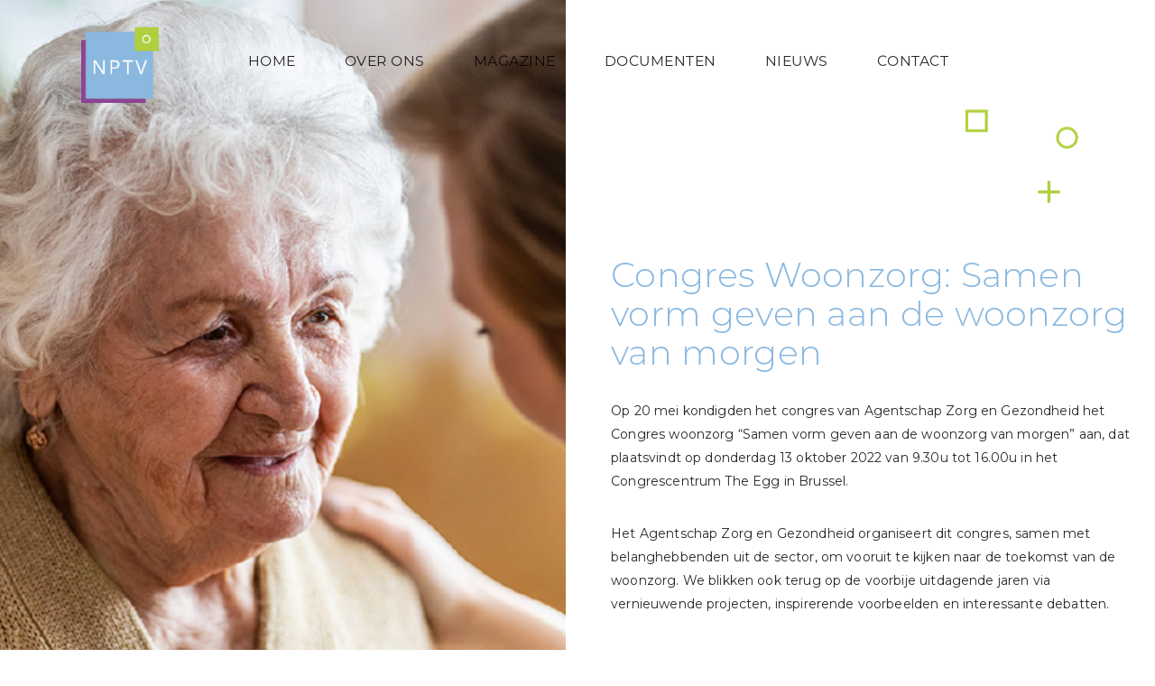

--- FILE ---
content_type: text/html; charset=UTF-8
request_url: https://www.nptv.be/congres-woonzorg-samen-vorm-geven-aan-de-woonzorg-van-morgen-2/
body_size: 18054
content:
<!DOCTYPE html>
<html lang="nl-NL">
<head>
	<meta charset="UTF-8" />
	
	<title>Congres Woonzorg - Samen vorm geven aan de woonzorg van morgen - NPTV</title>

	
			
						<meta name="viewport" content="width=device-width,initial-scale=1,user-scalable=no">
		
	<link rel="profile" href="http://gmpg.org/xfn/11" />
	<link rel="pingback" href="https://www.nptv.be/xmlrpc.php" />
            <link rel="shortcut icon" type="image/x-icon" href="">
        <link rel="apple-touch-icon" href=""/>
    	<link href='//fonts.googleapis.com/css?family=Raleway:100,200,300,400,500,600,700,800,900,300italic,400italic,700italic|Montserrat:100,200,300,400,500,600,700,800,900,300italic,400italic,700italic|Raleway:100,200,300,400,500,600,700,800,900,300italic,400italic,700italic|Open+Sans:100,200,300,400,500,600,700,800,900,300italic,400italic,700italic&subset=latin,latin-ext' rel='stylesheet' type='text/css'>
<script type="application/javascript">var QodeAjaxUrl = "https://www.nptv.be/wp-admin/admin-ajax.php"</script>        <style>
            :root {
                        }

                    </style>
		<meta name='robots' content='index, follow, max-image-preview:large, max-snippet:-1, max-video-preview:-1' />

	<!-- This site is optimized with the Yoast SEO plugin v26.8 - https://yoast.com/product/yoast-seo-wordpress/ -->
	<meta name="description" content="Vanaf nu kunt u inschrijven voor het Congres woonzorg. Inschrijven is mogelijk tot en met 30 september 2022, zolang er vrije plaatsen zijn." />
	<link rel="canonical" href="https://www.nptv.be/congres-woonzorg-samen-vorm-geven-aan-de-woonzorg-van-morgen-2/" />
	<meta property="og:locale" content="nl_NL" />
	<meta property="og:type" content="article" />
	<meta property="og:title" content="Congres Woonzorg - Samen vorm geven aan de woonzorg van morgen - NPTV" />
	<meta property="og:description" content="Vanaf nu kunt u inschrijven voor het Congres woonzorg. Inschrijven is mogelijk tot en met 30 september 2022, zolang er vrije plaatsen zijn." />
	<meta property="og:url" content="https://www.nptv.be/congres-woonzorg-samen-vorm-geven-aan-de-woonzorg-van-morgen-2/" />
	<meta property="og:site_name" content="NPTV" />
	<meta property="article:published_time" content="2022-07-12T09:13:11+00:00" />
	<meta property="og:image" content="https://www.nptv.be/wp-content/uploads/2022/05/Schermafbeelding-2022-05-20-122916.png" />
	<meta property="og:image:width" content="1196" />
	<meta property="og:image:height" content="628" />
	<meta property="og:image:type" content="image/png" />
	<meta name="author" content="Purquapa" />
	<meta name="twitter:card" content="summary_large_image" />
	<meta name="twitter:label1" content="Geschreven door" />
	<meta name="twitter:data1" content="Purquapa" />
	<meta name="twitter:label2" content="Geschatte leestijd" />
	<meta name="twitter:data2" content="1 minuut" />
	<script type="application/ld+json" class="yoast-schema-graph">{"@context":"https://schema.org","@graph":[{"@type":"Article","@id":"https://www.nptv.be/congres-woonzorg-samen-vorm-geven-aan-de-woonzorg-van-morgen-2/#article","isPartOf":{"@id":"https://www.nptv.be/congres-woonzorg-samen-vorm-geven-aan-de-woonzorg-van-morgen-2/"},"author":{"name":"Purquapa","@id":"https://www.nptv.be/#/schema/person/ed93715c2b31acc0ed46042c74e7f8cd"},"headline":"Congres Woonzorg &#8211; Samen vorm geven aan de woonzorg van morgen","datePublished":"2022-07-12T09:13:11+00:00","mainEntityOfPage":{"@id":"https://www.nptv.be/congres-woonzorg-samen-vorm-geven-aan-de-woonzorg-van-morgen-2/"},"wordCount":390,"image":{"@id":"https://www.nptv.be/congres-woonzorg-samen-vorm-geven-aan-de-woonzorg-van-morgen-2/#primaryimage"},"thumbnailUrl":"https://www.nptv.be/wp-content/uploads/2022/05/Schermafbeelding-2022-05-20-122916.png","articleSection":["COVID-19"],"inLanguage":"nl-NL"},{"@type":"WebPage","@id":"https://www.nptv.be/congres-woonzorg-samen-vorm-geven-aan-de-woonzorg-van-morgen-2/","url":"https://www.nptv.be/congres-woonzorg-samen-vorm-geven-aan-de-woonzorg-van-morgen-2/","name":"Congres Woonzorg - Samen vorm geven aan de woonzorg van morgen - NPTV","isPartOf":{"@id":"https://www.nptv.be/#website"},"primaryImageOfPage":{"@id":"https://www.nptv.be/congres-woonzorg-samen-vorm-geven-aan-de-woonzorg-van-morgen-2/#primaryimage"},"image":{"@id":"https://www.nptv.be/congres-woonzorg-samen-vorm-geven-aan-de-woonzorg-van-morgen-2/#primaryimage"},"thumbnailUrl":"https://www.nptv.be/wp-content/uploads/2022/05/Schermafbeelding-2022-05-20-122916.png","datePublished":"2022-07-12T09:13:11+00:00","author":{"@id":"https://www.nptv.be/#/schema/person/ed93715c2b31acc0ed46042c74e7f8cd"},"description":"Vanaf nu kunt u inschrijven voor het Congres woonzorg. Inschrijven is mogelijk tot en met 30 september 2022, zolang er vrije plaatsen zijn.","breadcrumb":{"@id":"https://www.nptv.be/congres-woonzorg-samen-vorm-geven-aan-de-woonzorg-van-morgen-2/#breadcrumb"},"inLanguage":"nl-NL","potentialAction":[{"@type":"ReadAction","target":["https://www.nptv.be/congres-woonzorg-samen-vorm-geven-aan-de-woonzorg-van-morgen-2/"]}]},{"@type":"ImageObject","inLanguage":"nl-NL","@id":"https://www.nptv.be/congres-woonzorg-samen-vorm-geven-aan-de-woonzorg-van-morgen-2/#primaryimage","url":"https://www.nptv.be/wp-content/uploads/2022/05/Schermafbeelding-2022-05-20-122916.png","contentUrl":"https://www.nptv.be/wp-content/uploads/2022/05/Schermafbeelding-2022-05-20-122916.png","width":1196,"height":628},{"@type":"BreadcrumbList","@id":"https://www.nptv.be/congres-woonzorg-samen-vorm-geven-aan-de-woonzorg-van-morgen-2/#breadcrumb","itemListElement":[{"@type":"ListItem","position":1,"name":"Home","item":"https://www.nptv.be/"},{"@type":"ListItem","position":2,"name":"Congres Woonzorg &#8211; Samen vorm geven aan de woonzorg van morgen"}]},{"@type":"WebSite","@id":"https://www.nptv.be/#website","url":"https://www.nptv.be/","name":"NPTV","description":"De stem van alle verpleegkundigen aan huis.","potentialAction":[{"@type":"SearchAction","target":{"@type":"EntryPoint","urlTemplate":"https://www.nptv.be/?s={search_term_string}"},"query-input":{"@type":"PropertyValueSpecification","valueRequired":true,"valueName":"search_term_string"}}],"inLanguage":"nl-NL"},{"@type":"Person","@id":"https://www.nptv.be/#/schema/person/ed93715c2b31acc0ed46042c74e7f8cd","name":"Purquapa","image":{"@type":"ImageObject","inLanguage":"nl-NL","@id":"https://www.nptv.be/#/schema/person/image/","url":"https://secure.gravatar.com/avatar/3c27f5eb7753369bd533cc44f36596e8b09daf2d3ae34fe1708565e5a6be1506?s=96&d=mm&r=g","contentUrl":"https://secure.gravatar.com/avatar/3c27f5eb7753369bd533cc44f36596e8b09daf2d3ae34fe1708565e5a6be1506?s=96&d=mm&r=g","caption":"Purquapa"},"url":"https://www.nptv.be/author/purquapa/"}]}</script>
	<!-- / Yoast SEO plugin. -->


<link rel="alternate" type="application/rss+xml" title="NPTV &raquo; feed" href="https://www.nptv.be/feed/" />
<link rel="alternate" type="application/rss+xml" title="NPTV &raquo; reacties feed" href="https://www.nptv.be/comments/feed/" />
<link rel="alternate" title="oEmbed (JSON)" type="application/json+oembed" href="https://www.nptv.be/wp-json/oembed/1.0/embed?url=https%3A%2F%2Fwww.nptv.be%2Fcongres-woonzorg-samen-vorm-geven-aan-de-woonzorg-van-morgen-2%2F" />
<link rel="alternate" title="oEmbed (XML)" type="text/xml+oembed" href="https://www.nptv.be/wp-json/oembed/1.0/embed?url=https%3A%2F%2Fwww.nptv.be%2Fcongres-woonzorg-samen-vorm-geven-aan-de-woonzorg-van-morgen-2%2F&#038;format=xml" />
<style id='wp-img-auto-sizes-contain-inline-css' type='text/css'>
img:is([sizes=auto i],[sizes^="auto," i]){contain-intrinsic-size:3000px 1500px}
/*# sourceURL=wp-img-auto-sizes-contain-inline-css */
</style>
<style id='wp-emoji-styles-inline-css' type='text/css'>

	img.wp-smiley, img.emoji {
		display: inline !important;
		border: none !important;
		box-shadow: none !important;
		height: 1em !important;
		width: 1em !important;
		margin: 0 0.07em !important;
		vertical-align: -0.1em !important;
		background: none !important;
		padding: 0 !important;
	}
/*# sourceURL=wp-emoji-styles-inline-css */
</style>
<link rel='stylesheet' id='contact-form-7-css' href='https://www.nptv.be/wp-content/plugins/contact-form-7/includes/css/styles.css?ver=6.1.4' type='text/css' media='all' />
<link rel='stylesheet' id='logo-showcase-pro-style-css' href='https://www.nptv.be/wp-content/plugins/logo-showcase-pro/css/logo-showcase-pro-wordpress.css?ver=6.9' type='text/css' media='all' />
<link rel='stylesheet' id='logo-showcase-pro-tipso-css' href='https://www.nptv.be/wp-content/plugins/logo-showcase-pro/css/tipso.css?ver=6.9' type='text/css' media='all' />
<link rel='stylesheet' id='logo-showcase-pro-animate-css' href='https://www.nptv.be/wp-content/plugins/logo-showcase-pro/css/animate.css?ver=6.9' type='text/css' media='all' />
<link rel='stylesheet' id='logo-showcase-pro-owl-css' href='https://www.nptv.be/wp-content/plugins/logo-showcase-pro/css/owl.carousel.css?ver=6.9' type='text/css' media='all' />
<link rel='stylesheet' id='logo-showcase-pro-owl-theme-css' href='https://www.nptv.be/wp-content/plugins/logo-showcase-pro/css/owl.theme.default.css?ver=6.9' type='text/css' media='all' />
<link rel='stylesheet' id='rt-fontawsome-css' href='https://www.nptv.be/wp-content/plugins/the-post-grid/assets/vendor/font-awesome/css/font-awesome.min.css?ver=7.8.8' type='text/css' media='all' />
<link rel='stylesheet' id='rt-tpg-css' href='https://www.nptv.be/wp-content/plugins/the-post-grid-pro/assets/css/thepostgrid.min.css?ver=7.8.4' type='text/css' media='all' />
<link rel='stylesheet' id='search-filter-plugin-styles-css' href='https://www.nptv.be/wp-content/plugins/search-filter-pro/public/assets/css/search-filter.min.css?ver=2.5.21' type='text/css' media='all' />
<link rel='stylesheet' id='default_style-css' href='https://www.nptv.be/wp-content/themes/boshandbordon/style.css?ver=6.9' type='text/css' media='all' />
<link rel='stylesheet' id='qode_font_awesome-css' href='https://www.nptv.be/wp-content/themes/boshandbordon/css/font-awesome/css/font-awesome.min.css?ver=6.9' type='text/css' media='all' />
<link rel='stylesheet' id='qode_font_elegant-css' href='https://www.nptv.be/wp-content/themes/boshandbordon/css/elegant-icons/style.min.css?ver=6.9' type='text/css' media='all' />
<link rel='stylesheet' id='qode_linea_icons-css' href='https://www.nptv.be/wp-content/themes/boshandbordon/css/linea-icons/style.css?ver=6.9' type='text/css' media='all' />
<link rel='stylesheet' id='qode_dripicons-css' href='https://www.nptv.be/wp-content/themes/boshandbordon/css/dripicons/dripicons.css?ver=6.9' type='text/css' media='all' />
<link rel='stylesheet' id='stylesheet-css' href='https://www.nptv.be/wp-content/themes/boshandbordon/css/stylesheet.min.css?ver=6.9' type='text/css' media='all' />
<style id='stylesheet-inline-css' type='text/css'>
   .postid-1504.disabled_footer_top .footer_top_holder, .postid-1504.disabled_footer_bottom .footer_bottom_holder { display: none;}


/*# sourceURL=stylesheet-inline-css */
</style>
<link rel='stylesheet' id='qode_print-css' href='https://www.nptv.be/wp-content/themes/boshandbordon/css/print.css?ver=6.9' type='text/css' media='all' />
<link rel='stylesheet' id='mac_stylesheet-css' href='https://www.nptv.be/wp-content/themes/boshandbordon/css/mac_stylesheet.css?ver=6.9' type='text/css' media='all' />
<link rel='stylesheet' id='webkit-css' href='https://www.nptv.be/wp-content/themes/boshandbordon/css/webkit_stylesheet.css?ver=6.9' type='text/css' media='all' />
<link rel='stylesheet' id='style_dynamic-css' href='https://www.nptv.be/wp-content/themes/boshandbordon/css/style_dynamic.css?ver=1760530646' type='text/css' media='all' />
<link rel='stylesheet' id='responsive-css' href='https://www.nptv.be/wp-content/themes/boshandbordon/css/responsive.min.css?ver=6.9' type='text/css' media='all' />
<link rel='stylesheet' id='style_dynamic_responsive-css' href='https://www.nptv.be/wp-content/themes/boshandbordon/css/style_dynamic_responsive.css?ver=1760530646' type='text/css' media='all' />
<link rel='stylesheet' id='js_composer_front-css' href='https://www.nptv.be/wp-content/plugins/js_composer/assets/css/js_composer.min.css?ver=8.7.2' type='text/css' media='all' />
<link rel='stylesheet' id='custom_css-css' href='https://www.nptv.be/wp-content/themes/boshandbordon/css/custom_css.css?ver=1760530646' type='text/css' media='all' />
<link rel='stylesheet' id='custom-layouts-styles-css' href='https://www.nptv.be/wp-content/uploads/custom-layouts/style.css?ver=17' type='text/css' media='all' />
<script type="text/javascript" src="https://www.nptv.be/wp-includes/js/jquery/jquery.min.js?ver=3.7.1" id="jquery-core-js"></script>
<script type="text/javascript" src="https://www.nptv.be/wp-includes/js/jquery/jquery-migrate.min.js?ver=3.4.1" id="jquery-migrate-js"></script>
<script type="text/javascript" id="equal-height-columns-js-extra">
/* <![CDATA[ */
var equalHeightColumnElements = {"element-groups":{"1":{"selector":".home-row-4 p","breakpoint":768},"2":{"selector":".home-row-7 .rt-detail h3","breakpoint":768},"3":{"selector":".home-row-7 .rt-detail .tpg-excerpt","breakpoint":768},"4":{"selector":".nieuws-row-7 .rt-detail h3","breakpoint":768},"5":{"selector":".nieuws-row-7 .rt-detail .tpg-excerpt","breakpoint":768},"6":{"selector":".magazines .rt-detail h3","breakpoint":768},"7":{"selector":".logo-container .wpb_single_image","breakpoint":0},"8":{"selector":".logo-container-2 .wpb_single_image","breakpoint":768}}};
//# sourceURL=equal-height-columns-js-extra
/* ]]> */
</script>
<script type="text/javascript" src="https://www.nptv.be/wp-content/plugins/equal-height-columns/public/js/equal-height-columns-public.js?ver=1.2.1" id="equal-height-columns-js"></script>
<script type="text/javascript" id="3d-flip-book-client-locale-loader-js-extra">
/* <![CDATA[ */
var FB3D_CLIENT_LOCALE = {"ajaxurl":"https://www.nptv.be/wp-admin/admin-ajax.php","dictionary":{"Table of contents":"Table of contents","Close":"Close","Bookmarks":"Bookmarks","Thumbnails":"Thumbnails","Search":"Search","Share":"Share","Facebook":"Facebook","Twitter":"Twitter","Email":"Email","Play":"Play","Previous page":"Previous page","Next page":"Next page","Zoom in":"Zoom in","Zoom out":"Zoom out","Fit view":"Fit view","Auto play":"Auto play","Full screen":"Full screen","More":"More","Smart pan":"Smart pan","Single page":"Single page","Sounds":"Sounds","Stats":"Stats","Print":"Print","Download":"Download","Goto first page":"Goto first page","Goto last page":"Goto last page"},"images":"https://www.nptv.be/wp-content/plugins/interactive-3d-flipbook-powered-physics-engine/assets/images/","jsData":{"urls":[],"posts":{"ids_mis":[],"ids":[]},"pages":[],"firstPages":[],"bookCtrlProps":[],"bookTemplates":[]},"key":"3d-flip-book","pdfJS":{"pdfJsLib":"https://www.nptv.be/wp-content/plugins/interactive-3d-flipbook-powered-physics-engine/assets/js/pdf.min.js?ver=4.3.136","pdfJsWorker":"https://www.nptv.be/wp-content/plugins/interactive-3d-flipbook-powered-physics-engine/assets/js/pdf.worker.js?ver=4.3.136","stablePdfJsLib":"https://www.nptv.be/wp-content/plugins/interactive-3d-flipbook-powered-physics-engine/assets/js/stable/pdf.min.js?ver=2.5.207","stablePdfJsWorker":"https://www.nptv.be/wp-content/plugins/interactive-3d-flipbook-powered-physics-engine/assets/js/stable/pdf.worker.js?ver=2.5.207","pdfJsCMapUrl":"https://www.nptv.be/wp-content/plugins/interactive-3d-flipbook-powered-physics-engine/assets/cmaps/"},"cacheurl":"https://www.nptv.be/wp-content/uploads/3d-flip-book/cache/","pluginsurl":"https://www.nptv.be/wp-content/plugins/","pluginurl":"https://www.nptv.be/wp-content/plugins/interactive-3d-flipbook-powered-physics-engine/","thumbnailSize":{"width":"150","height":"150"},"version":"1.16.17"};
//# sourceURL=3d-flip-book-client-locale-loader-js-extra
/* ]]> */
</script>
<script type="text/javascript" src="https://www.nptv.be/wp-content/plugins/interactive-3d-flipbook-powered-physics-engine/assets/js/client-locale-loader.js?ver=1.16.17" id="3d-flip-book-client-locale-loader-js" async="async" data-wp-strategy="async"></script>
<script type="text/javascript" id="search-filter-plugin-build-js-extra">
/* <![CDATA[ */
var SF_LDATA = {"ajax_url":"https://www.nptv.be/wp-admin/admin-ajax.php","home_url":"https://www.nptv.be/","extensions":[]};
//# sourceURL=search-filter-plugin-build-js-extra
/* ]]> */
</script>
<script type="text/javascript" src="https://www.nptv.be/wp-content/plugins/search-filter-pro/public/assets/js/search-filter-build.min.js?ver=2.5.21" id="search-filter-plugin-build-js"></script>
<script type="text/javascript" src="https://www.nptv.be/wp-content/plugins/search-filter-pro/public/assets/js/chosen.jquery.min.js?ver=2.5.21" id="search-filter-plugin-chosen-js"></script>
<script></script><link rel="https://api.w.org/" href="https://www.nptv.be/wp-json/" /><link rel="alternate" title="JSON" type="application/json" href="https://www.nptv.be/wp-json/wp/v2/posts/1504" /><link rel="EditURI" type="application/rsd+xml" title="RSD" href="https://www.nptv.be/xmlrpc.php?rsd" />
<meta name="generator" content="WordPress 6.9" />
<link rel='shortlink' href='https://www.nptv.be/?p=1504' />
<script src="https://www.nptv.be/wp-content/js/autosize.min.js"></script>        <style>
            :root {
                --tpg-primary-color: #0d6efd;
                --tpg-secondary-color: #0654c4;
                --tpg-primary-light: #c4d0ff
            }

                    </style>
		<style type="text/css">.recentcomments a{display:inline !important;padding:0 !important;margin:0 !important;}</style><meta name="generator" content="Powered by WPBakery Page Builder - drag and drop page builder for WordPress."/>
<link rel="icon" href="https://www.nptv.be/wp-content/uploads/2020/10/favicon.png" sizes="32x32" />
<link rel="icon" href="https://www.nptv.be/wp-content/uploads/2020/10/favicon.png" sizes="192x192" />
<link rel="apple-touch-icon" href="https://www.nptv.be/wp-content/uploads/2020/10/favicon.png" />
<meta name="msapplication-TileImage" content="https://www.nptv.be/wp-content/uploads/2020/10/favicon.png" />
		<style type="text/css" id="wp-custom-css">
			/* Fonts */

@font-face {
  font-family: 'Montserrat-Regular' ;
  src: url(https://www.nptv.be/wp-content/fonts/Montserrat-Regular.otf);
}
@font-face {
  font-family: 'Montserrat-Medium' ;
  src: url(https://www.nptv.be/wp-content/fonts/Montserrat-Medium.otf);
}
@font-face {
  font-family: 'Montserrat-Light' ;
  src: url(https://www.nptv.be/wp-content/fonts/Montserrat-Light.otf);
}
@font-face {
  font-family: 'Montserrat-ExtraBold' ;
  src: url(https://www.nptv.be/wp-content/fonts/Montserrat-ExtraBold.otf);
}
@font-face {
  font-family: 'OpenSans' ;
  src: url(https://www.nptv.be/wp-content/fonts/OpenSans-Regular.ttf);
}
@font-face {
  font-family: 'Raleway' ;
  src: url(https://www.nptv.be/wp-content/fonts/Raleway-SemiBold.ttf);
}

/* Algemeen */

#back_to_top span i, #back_to_top span span {
	color: #89b8e0 !important;
}
#back_to_top>span {
	border: 1px solid #89b8e0;	
}
.fa-arrow-up:before {
    content: "\f106" !important;
}
h1 {
	font-size: 2rem;
	color: black;
	font-family: 'Montserrat-Light';
	font-weight: 100;
	line-height: 48px;
}
h2 {
	font-size: 1.8rem;
	color: black;
	font-family: 'Montserrat-Light';
	font-weight: 100;
	line-height: 43px;
	text-transform: none;
	color: #89b8e0;
	letter-spacing: .3px
}
h3 {
	color: #89b8e0;
	font-weight: 300;
	font-family: 'Montserrat-Light';
	font-size: 1.15rem
}
h4 {
	color: #89b8e0;
	font-weight: 300;
	font-family: 'Montserrat-Light';
	font-size: 1.14rem;
	line-height: 23px
}
p {
	color: black;
	opacity: .85;
	letter-spacing: .15px
}
.square, .circle, .cross {
	width: 25px;
}
.page_not_found {
	max-width: 500px;
	margin: 0 auto;
	padding-top: 100px;
}
.linkedin img:hover {
	content: url(https://www.nptv.be/wp-content/uploads/2020/10/linkedin-green.png)
}
.linkedin {
	margin-bottom: 20px !important
}

@media screen and (min-width: 600px){
	h1 {
	font-size: 4.31rem;
	line-height: 78px;
}
h2 {
	font-size: 2.39rem;
	line-height: 43px;
}
	h4 {
	font-size: 1.24rem;
	line-height: 23px
}
}

/* Header */

.fa-bars {
	color: #000;
}
.q_logo img {
	height: 84px !important;
	margin-top: 7px
}
#menu-main-menu-nptv {
	margin-left: 82px
}
#menu-main-menu-nptv li a {
	font-family: 'Montserrat-Regular';
	opacity: .85;
	font-size: .98rem;
	font-weight: 100;
	margin-right: 20px;
	letter-spacing: .5px
}
nav.main_menu ul li a span.underline_dash, nav.vertical_menu ul li a span.underline_dash {
    background-color: #8b4492 !important;
    height: 2.5px;
    width: 85%;
}
.header_bottom {
	background-color: transparent !important;
	padding-top: 18px
}
nav.mobile_menu ul li a, nav.mobile_menu ul li h3 {
	color: black;
	padding: 10px 20px;
}
nav.mobile_menu ul li, nav.mobile_menu ul li ul li {
	border-bottom: 1px solid white !important;
}
.q_logo img.sticky {
	height: 50px !important;
	margin: -3px !important;
}
/* Buttons */

.button1, .qbutton {
	background-color: #89b8e0;
	border-radius: 0;
	border: 1px solid #89b8e0;
	color: white;
	font-family: 'Montserrat-Light';
	font-size: .67rem;
	padding-left: 40px;
	padding-right: 40px;
	height: 32px;
	line-height: 32px;
}
.button1:hover, .qbutton:hover {
	background-color: white;
	color: #89b8e0;
}
.rt-tpg-container .rt-pagination-wrap .rt-loadmore-btn {
		background-color: #89b8e0;
	border-radius: 0;
	border: 1px solid #89b8e0;
	color: white;
	font-family: 'Montserrat-Light';
	font-size: .67rem;
	padding-left: 40px;
	padding-right: 40px;
	height: 32px;
	line-height: 15px;
	margin-top: 50px;
}
.rt-tpg-container .rt-pagination-wrap .rt-loadmore-btn:hover {
	background-color: white;
	color: #89b8e0;
}
.button2 {
	background-color: #fff;
	border-radius: 0;
	border: 1px solid #fff;
	color: #89b8e0;
	font-family: 'Montserrat-Light';
	font-size: .67rem;
	padding-left: 35px;
	padding-right: 35px;
	height: 32px;
	line-height: 32px;
}
.button2:hover {
	background-color: #89b8e0;
	color: #fff;
	border: 1px solid #fff;
}
/* Contact */

#responsive-form{
	max-width:680px;
 	width:100%;
	padding-bottom: 50px !important;
}
.form-row{
	width: 100%;
}
.column-half-1, .column-full, .column-half-2{
	float: left;
	position: relative;
	padding: 5px;
	width:100%;
	-webkit-box-sizing: border-box;
        -moz-box-sizing: border-box;
        box-sizing: border-box;
}
.clearfix:after {
	content: "";
	display: table;
	clear: both;
}
input.wpcf7-form-control.wpcf7-number::placeholder, input.wpcf7-form-control.wpcf7-text::placeholder, textarea.wpcf7-form-control.wpcf7-textarea::placeholder{
	color: #000;
	font-size: 1rem;
}
input[type=number]::-webkit-inner-spin-button, 
input[type=number]::-webkit-outer-spin-button { 
  -webkit-appearance: none; 
  margin: 0; 
}
input.wpcf7-form-control.wpcf7-date, input.wpcf7-form-control.wpcf7-number, input.wpcf7-form-control.wpcf7-quiz, input.wpcf7-form-control.wpcf7-text, select.wpcf7-form-control.wpcf7-select, textarea.wpcf7-form-control.wpcf7-textarea {
	border-bottom: 2px solid #89b8e0;
	padding-left: 0;
	color: black;
	font-size: .95rem;
	font-weight: 500;
	height: 49px;
	margin-top: 0px;
	margin-bottom: 28px
}
input.wpcf7-form-control.wpcf7-submit:not([disabled]) {
	background-color: #89b8e0;
	border-radius: 0;
	border: 1px solid #89b8e0;
	color: white;
	font-family: 'Montserrat-Light';
	font-size: .67rem;
	padding-left: 40px;
	padding-right: 40px;
	height: 32px;
	line-height: 32px;
	margin-top: 12px
}
input.wpcf7-form-control.wpcf7-submit:not([disabled]):hover {
	background-color: white;
	color: #89b8e0;
} 
.wpcf7 form .wpcf7-response-output {
    margin: 0;
    padding: 0.2em 0.25em;
    border: 0px solid #fff;
}
div.wpcf7-response-output {
    color: #00a0d2;
    text-transform: none !important;
}
@media only screen and (min-width: 48em) { 
	.column-half-1{
		width: 49%;
		margin-right: 1%
	}
	.column-half-2 {		
		width: 49%;
		margin-left: 1%
	}
}

/* Footer */ 

.footer_top {
  background-image: linear-gradient(to right, #edeeef , #ffffff);
}
footer {
	font-family: 'OpenSans';
}
.footer_bottom_holder .column2 .footertext, .footer_bottom_holder .column2 img {
	float: right;
}
.footer_bottom_holder .column2 img {
	width: 68px;
	margin-left: 25px;
}
.footer_bottom_holder .column2 .footertext {
	padding-top: 0px;
	font-size: .92rem;
	letter-spacing: .1px;
	opacity: .75;
}
.footer_bottom_holder .column1 p {
	padding-top: 0px;
	font-size: .92rem;
	letter-spacing: .4px;
	opacity: .75;
}
.footer_bottom_holder .moveup {
	margin-top: -120px;
	padding-bottom: 56px;
}
.footer_bottom_holder .moveup a {
	color: #89b8e0;
	font-family: 'Montserrat';
	font-size: .85rem;
	display: block;
}
.footer_bottom_holder {
	padding-top: 15px;
	padding-bottom: 15px !important;
}
.footer_top h5 {
	text-transform: none;
	font-family: 'Montserrat-Light';
	font-size: 2.37rem;
	font-weight: 100;
	padding-bottom: 11px
}
.footer_top img {
	width: 113px
}
.footer_top p {
	font-size: .97rem;
	opacity: .75;
	line-height: 25px;
	padding-bottom: 52px
}
.footer_top {
	padding-bottom: 123px
}
.column2 .footer_bottom .textwidget {
	max-width: 210px;
	margin: 0 auto;
}
#media_image-2 {
	text-align: center;
}
@media screen and (min-width: 600px){
	.footer_bottom_holder .moveup a {
	margin-right: 35px;
}
	.column2 .footer_bottom .textwidget {
	max-width: none;
	margin: 0;
}
	.footer_bottom_holder .moveup {
	margin-top: -80px;
	padding-bottom: 47px;
}
	#media_image-2 {
	text-align: right;
}
		.footer_bottom_holder .moveup a {
	display: inline-block;
}
}
@media screen and (min-width: 768px){
	.footer_top .column1 {
		width: 70%;
	}
	.footer_top .column2 {
		width: 30%
	}
	.footer_bottom_holder .moveup {
	margin-top: -80px;
	padding-bottom: 56px;
}

}

/* Singles (blog/portfolio) */

.title {
	width: auto !important;
}

/* Animaties */

.cross {
  animation: pulse 2s infinite;
  animation-direction: alternate;
  -webkit-animation-name: pulse;
  animation-name: pulse;
}
.circle {
  animation: pulse 5s infinite;
  animation-direction: alternate;
  -webkit-animation-name: pulse;
  animation-name: pulse;
}

@-webkit-keyframes pulse {
  0% {
    -webkit-transform: scale(1);
  }
  50% {
    -webkit-transform: scale(1.05);
  }
  100% {
    -webkit-transform: scale(1);
  }
}

@keyframes pulse {
  0% {
    transform: scale(1);
  }
  50% {
    transform: scale(1.05);
  }
  100% {
    transform: scale(1);
  }
}
.square {
  animation: shake 5s infinite;
  transform: translate3d(0, 0, 0);
  backface-visibility: hidden;
  perspective: 1000px;
}
         @-webkit-keyframes shake {
            0%, 50% {-webkit-transform: translateY(0);} 
            10%, 20%, 30%, 40%, 50% {-webkit-transform: translateY(10px);} 
            10%, 20%, 30%, 40% {-webkit-transform: translateY(10px);} 
         }
         
         @keyframes shake { 
            0%, 50% {transform: translateY(0);} 
            10%, 20%, 30%, 40%, 50% {transform: translateY(10px);} 
            10%, 20%, 30%, 40% {transform: translateY(10px);} 
         }



/* Blog */

.post_image {
    margin-top: -120px;
}
.post_image img {
	min-height: 400px !important;
	object-fit: cover;
}
.single_top_part_holder {
	display: none;
}
.blog_single .grid_section,.blog_single .section_inner .comment_holder {
	display: none !important;
}

.single-row-1 {
	padding-top: 70px;
}
.single-row-1 h2, .single-row-1 h1 {
	padding-left: 15px !important;
	padding-bottom: 30px;
}
.single-row-1 h1 {
	    font-size: 1.8rem;
    color: black;
    font-family: 'Montserrat-Light';
    font-weight: 100;
    line-height: 43px;
    text-transform: uppercase;
    color: #89b8e0 !important;
    letter-spacing: .3px;
}
.single-row-1 p {
	padding-left: 15px !important;
	padding-bottom: 10px;
}
.single-row-2 {
	position: absolute !important;
	right: 0 !important;
	top: 420px;
}
.single-row-2 .square{
	position: absolute;
	right: 200px;
}
.single-row-2 .circle{
	position: absolute;
	right: 100px;
	top: 20px;
}
.single-row-2 .cross{
	position: absolute;
	right: 120px;
	top: 80px
}
.itp_post_text .button1 {
	margin-left: 15px;
	margin-bottom: 100px;
	padding-left: 20px;
	padding-right: 20px;
}
.download img {
	width: 14px;
	margin-right: 20px;
}
.download {
	font-size: 1.2rem
}
.download:hover img {
	content: url(https://www.nptv.be/wp-content/uploads/2020/10/download-icon-blue.png)
}

@media screen and (min-width: 600px){
	.single-row-2 {
	top: 520px;
}
}
@media screen and (min-width: 768px){
	.itp_post_text {
	    width: 50%;
    float: left !important;
}
	.post_image {
	    width: 49% !important;
    float: left !important;
    display: inline-block !important;
    margin-top: -120px;
	margin-bottom: -120px;
}
	.single-row-2 {
	position: absolute !important;
	right: 0 !important;
	top: 0;
}
	.post_image img {
	min-height: 1000px !important;
	height: 100%;
}
	.itp_post_text .button1 {
	margin-left: 50px;
}
	.single-row-1 h2, .single-row-1 h1 {
	padding-left: 50px !important;
}
.single-row-1 p {
	padding-left: 50px !important;
}
}


/* Page */ 


.contact-row-1 {
	margin-top: -118px;
	padding-top: 118px;
	padding-bottom: 95px;
	opacity: .7;
}
.contact-row-2 {
	position: absolute !important;
	margin-top: 0px;
}
.contact-row-2 .square img {
	margin-left: 5px !important;
}
.contact-row-2 .circle img {
	margin-left: 40px !important;
	margin-top: 30px
}
.contact-row-2 .cross img {
	margin-left: -5px !important;
}
.contact-row-3 {
	padding-top: 83px;
	padding-bottom: 0px;
	padding-left: 0px;
}
.contact-row-6 {
	position: absolute !important;
	right: 0;
	bottom: 0;
}
.contact-row-6 .square img {
	position: absolute !important;
	right: 100px;
}
.contact-row-6 .circle img {
	position: absolute !important;
	right: 20px;
	top: 30px;
}
.contact-row-6 .cross img {
	position: absolute !important;
	right: 50px;
	top: 50px;
}
.contact-row-3 p {
	padding-top: 15px !important;
	
}
@media screen and (min-width: 600px){
	.contact-row-1 {
	margin-top: -118px;
	padding-top: 118px;
	padding-bottom: 135px;
}
	.contact-row-2 {
	margin-top: 60px;
}	
.contact-row-2 .square img {
	margin-left: 70px !important;
}
.contact-row-2 .circle img {
	margin-left: 180px !important;
	margin-top: 30px
}
.contact-row-2 .cross img {
	margin-left: 130px !important;
}
}
@media screen and (min-width: 768px){
	
.contact-row-2 .square img {
	margin-left: 5px !important;
}
.contact-row-2 .circle img {
	margin-left: 60px !important;
	margin-top: 30px
}
.contact-row-2 .cross img {
	margin-left: 25px !important;
}
	.contact-row-6 {
	padding-top: 150px;
	padding-bottom: 170px;
}
	.contact-row-3 .col2 {		
	padding-left: 27px
	}
}
@media screen and (min-width: 1025px){
	.contact-row-1 {
		margin-bottom: 20px !important;
	}
		.contact-row-3 .col1 h2 {
	padding-right: 10px !important;
		padding-bottom: 0;
}
	.contact-row-3 {
	padding-bottom: 0px;
	padding-top: 80px;
}
		.contact-row-3:last-child {
	padding-bottom: 0px;
	padding-top: 50px !important;
}
}
@media screen and (min-width: 1500px){
	.contact-row-2 .square img {
	margin-left: 70px !important;
}
.contact-row-2 .circle img {
	margin-left: 180px !important;
	margin-top: 30px
}
.contact-row-2 .cross img {
	margin-left: 130px !important;
}
}
.algemenevoorwaarden {
	display: none !important;
}


/* Magazine */

.magazines .rt-holder {
	display: flex;
	flex-direction: column;
}
.magazines .rt-col-md-3:hover {
	    -webkit-box-shadow: 0px 0px 20px 0px rgb(128 128 128);
    -moz-box-shadow: 0px 0px 20px 0px rgba(128,128,128,1);
    box-shadow: 0px 0px 20px 0px rgb(128 128 128);
    border-bottom: 13px solid #89B8E0;
}
.magazines .rt-holder .rt-detail {
	order: 1;
	background-color: transparent !important;
	padding: 0 !important;
}
.magazines .rt-holder .rt-img-holder {
	order: 2;
	margin-bottom: 30px;
}

.magazines .rt-holder .rt-detail h3 a {
	    font-weight: 300;
    font-family: 'Montserrat-Light';
    font-size: 1.15rem;
    color: #afd13e;
}
.magazines span.wpcf7-form-control-wrap.menu-941, .magazines span.wpcf7-form-control-wrap.menu-942 {
    position: relative;
    height: 60px;
    display: inline-block;
	width: 100%
}
.magazines span.menu-941::after, .magazines span.menu-942::after  {
	content: '';
    position: absolute;
    width: 10px;
    height: 10px;
    background: #89b8e0;
    right:0px !important;
    top: 20px !important;
    z-index: 0;
    clip-path: polygon(100% 0, 0 0, 50% 100%);
}

/*Magazine single page */

.category-magazine .post_image {
	display: none !important;
}
.category-magazine .itp_post_text {
	width: 100% !important;
}
.category-magazine .blog_holder.single_image_title_post article .itp_post_text .post_text_inner {
	padding: 0 !important;
}

.category-magazine .itp_post_text img {
    height: 400px;
    -webkit-box-shadow: 0px 0px 20px 0px rgb(128 128 128);
    -moz-box-shadow: 0px 0px 20px 0px rgba(128,128,128,1);
    box-shadow: 0px 0px 20px 0px rgb(128 128 128);
    border-bottom: 13px solid #89B8E0;
}
.category-magazine .itp_post_text .fleft h2, .category-magazine .itp_post_text .fleft p{
	text-align:left !important;
	max-width:600px;
	margin-right: 0;
	display:block;
}

.category-magazine .itp_post_text .fleft h2{
	padding-top:10%;
	
}
.category-magazine .itp_post_text{
	padding-top:60px;
	padding-bottom:60px;
}
.category-magazine .book-flip .wpb_wrapper {
	text-align: center
}
.flip-col-2 {
	padding-left: 15px
}
@media screen and (min-width: 768px){
	.category-magazine .itp_post_text img {
	float: right
}
}

/* Post grid */ 

.nieuws-row-7 .rt-tpg-container .rt-holder .read-more a {
	padding-left: 0 !important;
	text-decoration: underline;
	border: 0 !important;
}

/* Zoekfunctie */

.rt-search-input {
	border: 2px solid #89b8e0 !important;
	color: black !important;
	opacity: 1 !important;
	font-family: 'Montserrat-Light' !important;
	width: 100% !important;
}
.rt-search-filter-wrap {
	width: 100%;
}
.rt-search-input::placeholder {
	font-family: 'Montserrat-Light' !important;
	opacity: 1 !important;
	color: black;
}
.rt-action {
	content: url(/wp-content/uploads/2024/11/Vector.png) !important;
	top: 9px !important;
	right: 10px !important;
}
.nieuws-row-7 h2 {
	margin-bottom: 50px !important;
}

.nieuwsitem p{
	padding-left:10px;
	color: black;
	font-weight: 600;
	padding-bottom:15px
	
}


/* Artikels */

.sf-input-text {
	border: 2px solid #89b8e0 !important;
	padding: 10px 15px;
	color: black !important;
	opacity: 1 !important;
}
.sf-input-text::placeholder {	
	color: black !important;
	opacity: 1 !important;
}
.searchandfilter h4 {
	font-size: 2rem;
	padding-bottom: 25px
}
.searchandfilter > ul > li {
	padding-bottom: 35px;
}
.searchandfilter input[type="checkbox"] {
	-webkit-appearance: none;
	background-color: #fff;
	border: 2px solid #89b8e0;
	padding: 8px;
	display: inline-block;
	position: relative;
	margin-left: 0 !important;
	border-radius: 0 !important;
}
.searchandfilter input[type="checkbox"]:checked {
	color: #89b8e0;
}
.searchandfilter input[type="checkbox"]:checked:after {
	content: '\2714';
	font-size: 16px;
	position: absolute;
	top: -3px;
	left: 2px;
	color: #89b8e0;
}
.searchandfilter ul {
	padding-left: 3px !important;
}
.searchandfilter .sf-level-0 {
	display: flex;
	align-items: flex-start;
}
.sf-input-checkbox {
	flex-shrink: 0 !important;;
}
.search-filter-reset {
	    background-color: #89b8e0;
    border-radius: 0;
    border: 1px solid #89b8e0;
    color: white;
    font-family: 'Montserrat-Light';
    padding: 10px 40px 10px 40px;
    margin-top: 12px;
}
.cl-template {
	border: 0;
}
.cl-template .cl-element-featured_media__anchor {
	border-radius: 50px;
	overflow: hidden;
}
.cl-element {
	background-color: transparent !important;
}
.cl-element-title__anchor {
	font-size: 1.24rem !important;
  letter-spacing: .5px;
	font-family: 'Montserrat-Light' !important;
	color: #afd13e !important;
}
.cl-element-section .cl-element-excerpt {
	opacity: .85 !important;
  color: black !important;
  padding-top: 10px !important;
	font-size: .9rem !important;
	font-family: 'Montserrat-Light' !important;
	line-height: 1.3rem
}
.cl-template {
	align-items: center;
	width: 100%;
	flex-direction: column
}
.cl-layout.cl-layout--col-s-2 .cl-layout__item {
	width: 100%;
	flex-basis: 100%;
}
.cl-element-link__anchor {
	background-color: transparent !important;
	padding: 0 !important;
	color: black !important;
	font-family: 'Montserrat-Light' !important;
	font-size: .9rem !important;
	text-decoration: underline !important;
}
.cl-layout-container .cl-template:hover {
	  -webkit-box-shadow: 0px 0px 20px 0px rgba(128, 128, 128, 1) !important;
    -moz-box-shadow: 0px 0px 20px 0px rgba(128, 128, 128, 1) !important;
    box-shadow: 0px 0px 20px 0px rgba(128, 128, 128, 1) !important;
    border-bottom: 13px solid #afd13e !important;
}
.sf-label-checkbox {
	color: black;
}
.page-id-2878 .home-row-6 {
	padding-top: 50px !important;
}
.cl-element-section {
	padding: 0 25px 25px 25px !important;
}
.single-artikel .post_image {
	display: none !important;
}
.single-artikel .itp_post_text {
	width: 100% !important;
	float: none !important;
}
.single-artikel article {	
	max-width: 1300px;
	margin: 0 auto !important;
	padding-bottom: 100px !important;
}
.single-artikel .blog_single {
	text-align: center !important;
}
.cl-layout-container {
	padding: 15px;
}
.cl-layout-container .cl-template {
	border-bottom: 13px solid transparent;
	padding: 15px;
}
.cl-template .cl-element-featured_media__image {
    max-width: 100%;
    min-width: 300px;
}
.drop_down .second .inner ul {
	background-color: white !important;
	color: black !important;
}
.drop_down .second .inner ul li a {
	color: black !important;
}
.logo-container .wpb_single_image {
	display: flex;
	justify-content :center;
	align-items: center
}
.logo-container .wpb_single_image img {
	max-width: 70px;
	max-height: 70px;
	object-fit: contain;
}
.logo-container-2 .wpb_single_image {
	display: flex;
	justify-content :center;
	align-items: center
}
.logo-container-2 .wpb_single_image img {
	max-width: 70px;
	max-height: 70px;
	object-fit: contain;
}
.logo-container .vc_col-sm-4 {
	width: 33.33333%;
	float: left;
	margin-bottom: 32px;
}
.logo-container-2 .vc_col-sm-2 {
	width: 16.666667% !important;
	float: left;
}
.logo-container-2 .vc_col-sm-4 {
	width: 33.33333%;
	float: left;
	margin-bottom: 32px;
}
.page-id-3276 .home-row-3 {
	padding-top: 0 !important
}
#text-4 a {
	text-decoration: underline
}
@media screen and (max-width: 767px){
	.cl-layout-container .cl-template {
	  -webkit-box-shadow: 0px 0px 20px 0px rgba(128, 128, 128, 1) !important;
    -moz-box-shadow: 0px 0px 20px 0px rgba(128, 128, 128, 1) !important;
    box-shadow: 0px 0px 20px 0px rgba(128, 128, 128, 1) !important;
    border-bottom: 13px solid #afd13e !important;
}
}
@media screen and (min-width: 600px){
	.cl-template {
	flex-direction: row
}
}
@media screen and (min-width: 768px){
.cl-element-section {
	padding-left: 25px !important;
}	
.page-id-3276 .home-row-3 {
	padding-top: 83px !important
}
	.col-2-list li{
		width: 50%;
		float: left;
		flex-basis: 0 0 50%
	}
	.col-2-list ul {
		display: flex !important;
		flex-direction: row;
		flex-wrap: wrap
	}
}
@media screen and (min-width: 1200px){
	.logo-container .wpb_single_image img, .logo-container-2 .wpb_single_image img {
	max-width: 150px;
	max-height: 150px;
	object-fit: contain;
}
	.logo-container .section_inner, .logo-container-2 .section_inner {
		max-width: 1000px;
		margin: 0 auto;
	}
}

.home-row-6.documenten-row .cl-element-featured_media{
	display: none !important;
}		</style>
		<noscript><style> .wpb_animate_when_almost_visible { opacity: 1; }</style></noscript>	<!-- Global site tag (gtag.js) - Google Analytics -->
<script async src="https://www.googletagmanager.com/gtag/js?id=G-7P39N4FRKN"></script>
<script>
  window.dataLayer = window.dataLayer || [];
  function gtag(){dataLayer.push(arguments);}
  gtag('js', new Date());

  gtag('config', 'G-7P39N4FRKN');
</script>

</head>

<body class="wp-singular post-template-default single single-post postid-1504 single-format-standard wp-theme-boshandbordon rttpg rttpg-7.8.8 radius-frontend rttpg-body-wrap rttpg-flaticon  qode-title-hidden qode_grid_1300 qode-theme-ver-17.0 qode-theme-bosh and bordon qode_header_in_grid category-covid-19 wpb-js-composer js-comp-ver-8.7.2 vc_responsive" itemscope itemtype="http://schema.org/WebPage">


<div class="wrapper">
	<div class="wrapper_inner">

    
    <!-- Google Analytics start -->
        <!-- Google Analytics end -->

	<header class=" scroll_header_top_area  stick scrolled_not_transparent menu_position_left page_header">
	<div class="header_inner clearfix">
				<div class="header_top_bottom_holder">
			
			<div class="header_bottom clearfix" style='' >
								<div class="container">
					<div class="container_inner clearfix">
																				<div class="header_inner_left">
																	<div class="mobile_menu_button">
		<span>
			<i class="qode_icon_font_awesome fa fa-bars " ></i>		</span>
	</div>
								<div class="logo_wrapper" >
	<div class="q_logo">
		<a itemprop="url" href="https://www.nptv.be/" >
             <img itemprop="image" class="normal" src="https://www.nptv.be/wp-content/uploads/2020/10/logo.png" alt="Logo"/> 			 <img itemprop="image" class="light" src="https://www.nptv.be/wp-content/uploads/2020/10/logo.png" alt="Logo"/> 			 <img itemprop="image" class="dark" src="https://www.nptv.be/wp-content/uploads/2020/10/logo.png" alt="Logo"/> 			 <img itemprop="image" class="sticky" src="https://www.nptv.be/wp-content/uploads/2020/10/logo.png" alt="Logo"/> 			 <img itemprop="image" class="mobile" src="https://www.nptv.be/wp-content/uploads/2020/10/logo.png" alt="Logo"/> 					</a>
	</div>
	</div>															</div>
															<div class="header_inner_right">
									<div class="side_menu_button_wrapper right">
																														<div class="side_menu_button">
																																											</div>
									</div>
								</div>
							
							
							<nav class="main_menu drop_down left">
								<ul id="menu-main-menu-nptv" class=""><li id="nav-menu-item-86" class="menu-item menu-item-type-post_type menu-item-object-page menu-item-home  narrow"><a href="https://www.nptv.be/" class=""><i class="menu_icon blank fa"></i><span>Home<span class="underline_dash"></span></span><span class="plus"></span></a></li>
<li id="nav-menu-item-3291" class="menu-item menu-item-type-custom menu-item-object-custom menu-item-has-children  has_sub narrow"><a href="#" class=""><i class="menu_icon blank fa"></i><span>Over ons<span class="underline_dash"></span></span><span class="plus"></span></a>
<div class="second"><div class="inner"><ul>
	<li id="nav-menu-item-317" class="menu-item menu-item-type-post_type menu-item-object-page "><a href="https://www.nptv.be/over-ons/" class=""><i class="menu_icon blank fa"></i><span>Wie zijn wij?</span><span class="plus"></span></a></li>
	<li id="nav-menu-item-3287" class="menu-item menu-item-type-post_type menu-item-object-page "><a href="https://www.nptv.be/begrippenkader-organigram/" class=""><i class="menu_icon blank fa"></i><span>Begrippenkader &#038; organigram</span><span class="plus"></span></a></li>
	<li id="nav-menu-item-3374" class="menu-item menu-item-type-post_type menu-item-object-page "><a href="https://www.nptv.be/ethisch-charter/" class=""><i class="menu_icon blank fa"></i><span>Ethisch charter</span><span class="plus"></span></a></li>
</ul></div></div>
</li>
<li id="nav-menu-item-1231" class="menu-item menu-item-type-post_type menu-item-object-page  narrow"><a href="https://www.nptv.be/magazine/" class=""><i class="menu_icon blank fa"></i><span>Magazine<span class="underline_dash"></span></span><span class="plus"></span></a></li>
<li id="nav-menu-item-3636" class="menu-item menu-item-type-custom menu-item-object-custom menu-item-has-children  has_sub narrow"><a href="#" class=""><i class="menu_icon blank fa"></i><span>Documenten<span class="underline_dash"></span></span><span class="plus"></span></a>
<div class="second"><div class="inner"><ul>
	<li id="nav-menu-item-3634" class="menu-item menu-item-type-post_type menu-item-object-page "><a href="https://www.nptv.be/documenten/" class=""><i class="menu_icon blank fa"></i><span>Alle documenten</span><span class="plus"></span></a></li>
	<li id="nav-menu-item-3635" class="menu-item menu-item-type-post_type menu-item-object-page "><a href="https://www.nptv.be/thuishospitalisatie-oncologie/" class=""><i class="menu_icon blank fa"></i><span>Thuishospitalisatie oncologie</span><span class="plus"></span></a></li>
</ul></div></div>
</li>
<li id="nav-menu-item-318" class="menu-item menu-item-type-post_type menu-item-object-page  narrow"><a href="https://www.nptv.be/nieuws/" class=""><i class="menu_icon blank fa"></i><span>Nieuws<span class="underline_dash"></span></span><span class="plus"></span></a></li>
<li id="nav-menu-item-407" class="menu-item menu-item-type-post_type menu-item-object-page  narrow"><a href="https://www.nptv.be/contact/" class=""><i class="menu_icon blank fa"></i><span>Contact<span class="underline_dash"></span></span><span class="plus"></span></a></li>
</ul>							</nav>
														<nav class="mobile_menu">
	<ul id="menu-main-menu-nptv-1" class=""><li id="mobile-menu-item-86" class="menu-item menu-item-type-post_type menu-item-object-page menu-item-home "><a href="https://www.nptv.be/" class=""><span>Home</span></a><span class="mobile_arrow"><i class="fa fa-angle-right"></i><i class="fa fa-angle-down"></i></span></li>
<li id="mobile-menu-item-3291" class="menu-item menu-item-type-custom menu-item-object-custom menu-item-has-children  has_sub"><a href="#" class=""><span>Over ons</span></a><span class="mobile_arrow"><i class="fa fa-angle-right"></i><i class="fa fa-angle-down"></i></span>
<ul class="sub_menu">
	<li id="mobile-menu-item-317" class="menu-item menu-item-type-post_type menu-item-object-page "><a href="https://www.nptv.be/over-ons/" class=""><span>Wie zijn wij?</span></a><span class="mobile_arrow"><i class="fa fa-angle-right"></i><i class="fa fa-angle-down"></i></span></li>
	<li id="mobile-menu-item-3287" class="menu-item menu-item-type-post_type menu-item-object-page "><a href="https://www.nptv.be/begrippenkader-organigram/" class=""><span>Begrippenkader &#038; organigram</span></a><span class="mobile_arrow"><i class="fa fa-angle-right"></i><i class="fa fa-angle-down"></i></span></li>
	<li id="mobile-menu-item-3374" class="menu-item menu-item-type-post_type menu-item-object-page "><a href="https://www.nptv.be/ethisch-charter/" class=""><span>Ethisch charter</span></a><span class="mobile_arrow"><i class="fa fa-angle-right"></i><i class="fa fa-angle-down"></i></span></li>
</ul>
</li>
<li id="mobile-menu-item-1231" class="menu-item menu-item-type-post_type menu-item-object-page "><a href="https://www.nptv.be/magazine/" class=""><span>Magazine</span></a><span class="mobile_arrow"><i class="fa fa-angle-right"></i><i class="fa fa-angle-down"></i></span></li>
<li id="mobile-menu-item-3636" class="menu-item menu-item-type-custom menu-item-object-custom menu-item-has-children  has_sub"><a href="#" class=""><span>Documenten</span></a><span class="mobile_arrow"><i class="fa fa-angle-right"></i><i class="fa fa-angle-down"></i></span>
<ul class="sub_menu">
	<li id="mobile-menu-item-3634" class="menu-item menu-item-type-post_type menu-item-object-page "><a href="https://www.nptv.be/documenten/" class=""><span>Alle documenten</span></a><span class="mobile_arrow"><i class="fa fa-angle-right"></i><i class="fa fa-angle-down"></i></span></li>
	<li id="mobile-menu-item-3635" class="menu-item menu-item-type-post_type menu-item-object-page "><a href="https://www.nptv.be/thuishospitalisatie-oncologie/" class=""><span>Thuishospitalisatie oncologie</span></a><span class="mobile_arrow"><i class="fa fa-angle-right"></i><i class="fa fa-angle-down"></i></span></li>
</ul>
</li>
<li id="mobile-menu-item-318" class="menu-item menu-item-type-post_type menu-item-object-page "><a href="https://www.nptv.be/nieuws/" class=""><span>Nieuws</span></a><span class="mobile_arrow"><i class="fa fa-angle-right"></i><i class="fa fa-angle-down"></i></span></li>
<li id="mobile-menu-item-407" class="menu-item menu-item-type-post_type menu-item-object-page "><a href="https://www.nptv.be/contact/" class=""><span>Contact</span></a><span class="mobile_arrow"><i class="fa fa-angle-right"></i><i class="fa fa-angle-down"></i></span></li>
</ul></nav>																				</div>
					</div>
									</div>
			</div>
		</div>

</header>	<a id="back_to_top" href="#">
        <span class="fa-stack">
            <i class="qode_icon_font_awesome fa fa-arrow-up " ></i>        </span>
	</a>
	
	
    
    
    <div class="content content_top_margin_none">
        <div class="content_inner  ">
    												<div class="full_width" >
												<div class="full_width_inner" >
															<div class="blog_single blog_holder single_image_title_post">
						<article id="post-1504" class="post-1504 post type-post status-publish format-standard has-post-thumbnail hentry category-covid-19">
	<div class="post_content_holder">
						<div class="post_image">
					<img width="1196" height="628" src="https://www.nptv.be/wp-content/uploads/2022/05/Schermafbeelding-2022-05-20-122916.png" class="attachment-full size-full wp-post-image" alt="" decoding="async" fetchpriority="high" srcset="https://www.nptv.be/wp-content/uploads/2022/05/Schermafbeelding-2022-05-20-122916.png 1196w, https://www.nptv.be/wp-content/uploads/2022/05/Schermafbeelding-2022-05-20-122916-300x158.png 300w, https://www.nptv.be/wp-content/uploads/2022/05/Schermafbeelding-2022-05-20-122916-1024x538.png 1024w, https://www.nptv.be/wp-content/uploads/2022/05/Schermafbeelding-2022-05-20-122916-768x403.png 768w, https://www.nptv.be/wp-content/uploads/2022/05/Schermafbeelding-2022-05-20-122916-700x368.png 700w" sizes="(max-width: 1196px) 100vw, 1196px" />					<div class="single_top_part_holder">
						<div class="single_top_part">
							<div class="single_top_part_inner">
								<div class="grid_section">
									<div class="section_inner">
										<span class="post_category"><a href="https://www.nptv.be/category/covid-19/" rel="category tag">COVID-19</a></span>
										<h1 itemprop="name" class="entry_title">Congres Woonzorg &#8211; Samen vorm geven aan de woonzorg van morgen</h1>
																				<div class="post_info">
											<span class="date entry_date updated" itemprop="dateCreated">
												12 juli 2022												<meta itemprop="interactionCount" content="UserComments: 0"/>
											</span><span class="vertical_separator">|</span>
											<span class="post_author">
												door												<a itemprop="author" class="post_author_link" href="https://www.nptv.be/author/purquapa/">Purquapa</a>
											</span>
																							<span class="vertical_separator">|</span>
												<a itemprop="url" class="post_comments" href="https://www.nptv.be/congres-woonzorg-samen-vorm-geven-aan-de-woonzorg-van-morgen-2/#respond" target="_self">0 Reactie's</a>
																																		<span class="vertical_separator">|</span>
												<div class="blog_like">
													<a  href="#" class="qode-like" id="qode-like-1504" title="Vind dit leuk">0<span> Likes</span></a>												</div>
																					</div>
									</div>
								</div>
							</div>
						</div>
					</div>
				</div>
					<div class="itp_post_text">
			<div class="post_text_inner">
				<div class="wpb-content-wrapper"><div class="vc_row wpb_row section vc_row-fluid  single-row-2" style=' text-align:left;'><div class=" full_section_inner clearfix"><div class="wpb_column vc_column_container vc_col-sm-12"><div class="vc_column-inner"><div class="wpb_wrapper"><div      class="vc_row wpb_row section vc_row-fluid vc_inner  inner-row-1" style=' text-align:left;'><div class=" full_section_inner clearfix"><div class="col1 wpb_column vc_column_container vc_col-sm-12"><div class="vc_column-inner"><div class="wpb_wrapper">
	<div class="wpb_single_image wpb_content_element vc_align_right   square">
		<div class="wpb_wrapper">
			
			<div class="vc_single_image-wrapper   vc_box_border_grey"><img decoding="async" width="50" height="50" src="https://www.nptv.be/wp-content/uploads/2020/10/square.png" class="vc_single_image-img attachment-full" alt="" title="square" /></div>
		</div>
	</div>

	<div class="wpb_single_image wpb_content_element vc_align_right   circle">
		<div class="wpb_wrapper">
			
			<div class="vc_single_image-wrapper   vc_box_border_grey"><img decoding="async" width="50" height="50" src="https://www.nptv.be/wp-content/uploads/2020/10/circle.png" class="vc_single_image-img attachment-full" alt="" title="circle" /></div>
		</div>
	</div>

	<div class="wpb_single_image wpb_content_element vc_align_right   cross">
		<div class="wpb_wrapper">
			
			<div class="vc_single_image-wrapper   vc_box_border_grey"><img loading="lazy" decoding="async" width="50" height="50" src="https://www.nptv.be/wp-content/uploads/2020/10/cross.png" class="vc_single_image-img attachment-full" alt="" title="cross" /></div>
		</div>
	</div>
</div></div></div></div></div></div></div></div></div></div><div      class="vc_row wpb_row section vc_row-fluid  single-row-1" style=' text-align:left;'><div class=" full_section_inner clearfix"><div class="wpb_column vc_column_container vc_col-sm-12"><div class="vc_column-inner"><div class="wpb_wrapper"><div      class="vc_row wpb_row section vc_row-fluid vc_inner " style=' text-align:left;'><div class=" full_section_inner clearfix"><div class="wpb_column vc_column_container vc_col-sm-12"><div class="vc_column-inner"><div class="wpb_wrapper">
	<div class="wpb_text_column wpb_content_element ">
		<div class="wpb_wrapper">
			<h2>Congres Woonzorg: Samen vorm geven aan de woonzorg van morgen</h2>
<p>Op 20 mei kondigden het congres van Agentschap Zorg en Gezondheid het Congres woonzorg “Samen vorm geven aan de woonzorg van morgen” aan, dat plaatsvindt op donderdag 13 oktober 2022 van 9.30u tot 16.00u in het Congrescentrum The Egg in Brussel.</p>
<p>Het Agentschap Zorg en Gezondheid organiseert dit congres, samen met belanghebbenden uit de sector, om vooruit te kijken naar de toekomst van de woonzorg. We blikken ook terug op de voorbije uitdagende jaren via vernieuwende projecten, inspirerende voorbeelden en interessante debatten.</p>
<p>Vanaf nu kunt u <a href="https://eur04.safelinks.protection.outlook.com/?url=https%3A%2F%2Fwoonzorg.tickoweb.be%2Fselection&amp;data=05%7C01%7Chendrik.van.gansbeke%40vlaanderen.wgk.be%7Ccb501b8f051a41b340dc08da5e4c9f47%7Ce20577e4d3d941ffac6b603227bf8265%7C0%7C0%7C637925980439909449%7CUnknown%7CTWFpbGZsb3d8eyJWIjoiMC4wLjAwMDAiLCJQIjoiV2luMzIiLCJBTiI6Ik1haWwiLCJXVCI6Mn0%3D%7C3000%7C%7C%7C&amp;sdata=NFTub%2FyKGWFOoSusWJV6fi7s3sAdqhXHNhHJ93GBABw%3D&amp;reserved=0">inschrijven</a> voor het Congres woonzorg.</p>
<p>Het programma met inschrijving is beschikbaar op <a href="https://eur04.safelinks.protection.outlook.com/?url=http%3A%2F%2Fwww.zorg-en-gezondheid.be%2Fcongres-woonzorg&amp;data=05%7C01%7Chendrik.van.gansbeke%40vlaanderen.wgk.be%7Ccb501b8f051a41b340dc08da5e4c9f47%7Ce20577e4d3d941ffac6b603227bf8265%7C0%7C0%7C637925980439909449%7CUnknown%7CTWFpbGZsb3d8eyJWIjoiMC4wLjAwMDAiLCJQIjoiV2luMzIiLCJBTiI6Ik1haWwiLCJXVCI6Mn0%3D%7C3000%7C%7C%7C&amp;sdata=kCOuu2CfJFpc3J0nPLWiji6cn9TyNz7r91xOo15POgs%3D&amp;reserved=0">www.zorg-en-gezondheid.be/congres-woonzorg</a> .</p>
<p>Inschrijven is mogelijk tot en met 30 september 2022, zolang er vrije plaatsen zijn.</p>

		</div> 
	</div> 	<div class="vc_empty_space"  style="height: 15px" ><span
			class="vc_empty_space_inner">
			<span class="empty_space_image"  ></span>
		</span></div>

</div></div></div></div></div><div      class="vc_row wpb_row section vc_row-fluid vc_inner " style=' text-align:left;'><div class=" full_section_inner clearfix"><div class="wpb_column vc_column_container vc_col-sm-12"><div class="vc_column-inner"><div class="wpb_wrapper">	<div class="vc_empty_space"  style="height: 40px" ><span
			class="vc_empty_space_inner">
			<span class="empty_space_image"  ></span>
		</span></div>

</div></div></div></div></div><div      class="vc_row wpb_row section vc_row-fluid vc_inner " style=' text-align:left;'><div class=" full_section_inner clearfix"><div class="wpb_column vc_column_container vc_col-sm-12"><div class="vc_column-inner"><div class="wpb_wrapper"><a  itemprop="url" href="https://www.nptv.be/nieuws" target="_self"  class="qbutton  default button1" style="">Terug naar nieuwsoverzicht</a></div></div></div></div></div></div></div></div></div></div>
</div>			</div>
		</div>
	</div>
			<div class="grid_section">
				<div class="section_inner">
					<div class="single_bottom_part">
						<div class="single_bottom_part_left">
													</div>
						<div class="single_bottom_part_right">
													</div>
					</div>

														</div>
			</div>


</article>													<div class="grid_section">
								<div class="section_inner">
																											</div>
							</div>
						                        </div>

                    					</div>
                                 </div>
	


		
	</div>
</div>



	<footer >
		<div class="footer_inner clearfix">
				<div class="footer_top_holder">
            			<div class="footer_top">
								<div class="container">
					<div class="container_inner">
																	<div class="two_columns_50_50 clearfix">
								<div class="column1 footer_col1">
									<div class="column_inner">
										<div id="text-4" class="widget widget_text"><h5>Samen helpen?</h5>			<div class="textwidget"><p>Heb je zin om mee je schouders te zetten achter onze werking of heb je vragen?<br />
<a href="https://www.nptv.be/over-ons/#provinciaal">Contacteer de provinciaal coördinator van jouw provincie!</a></p>
</div>
		</div>									</div>
								</div>
								<div class="column2 footer_col2">
									<div class="column_inner">
										<div id="media_image-2" class="widget widget_media_image"><a href="https://www.nptv.be"><img width="300" height="295" src="https://www.nptv.be/wp-content/uploads/2020/10/logo-300x295.png" class="image wp-image-54  attachment-medium size-medium" alt="" style="max-width: 100%; height: auto;" decoding="async" loading="lazy" srcset="https://www.nptv.be/wp-content/uploads/2020/10/logo-300x295.png 300w, https://www.nptv.be/wp-content/uploads/2020/10/logo.png 451w" sizes="auto, (max-width: 300px) 100vw, 300px" /></a></div>									</div>
								</div>
							</div>
															</div>
				</div>
							</div>
					</div>
							<div class="footer_bottom_holder">
                								<div class="container">
					<div class="container_inner">
										<div class="two_columns_50_50 footer_bottom_columns clearfix">
					<div class="column1 footer_bottom_column">
						<div class="column_inner">
							<div class="footer_bottom">
											<div class="textwidget"><p class="moveup"><a class="algemenevoorwaarden" href="https://www.nptv.be/algemene-voorwaarden">ALGEMENE VOORWAARDEN</a> <a class="privacy" href="https://www.nptv.be/privacy-cookie-policy">PRIVACY &amp; COOKIE POLICY</a></p>
</div>
					<div class="textwidget"><p>© 2022 NPTV. Alle rechten voorbehouden.</p>
</div>
									</div>
						</div>
					</div>
					<div class="column2 footer_bottom_column">
						<div class="column_inner">
							<div class="footer_bottom">
											<div class="textwidget"><p><a href="https://boshandbordon.be" target="blank"><img loading="lazy" decoding="async" class="alignnone size-medium wp-image-60" src="https://www.nptv.be/wp-content/uploads/2020/10/bb-logo-300x114.png" alt="" width="300" height="114" srcset="https://www.nptv.be/wp-content/uploads/2020/10/bb-logo-300x114.png 300w, https://www.nptv.be/wp-content/uploads/2020/10/bb-logo.png 500w" sizes="auto, (max-width: 300px) 100vw, 300px" /></a></p>
<p class="footertext">Ontworpen door</p>
</div>
									</div>
						</div>
					</div>
				</div>
											</div>
			</div>
						</div>
				</div>
	</footer>
		
</div>
</div>
<script type="speculationrules">
{"prefetch":[{"source":"document","where":{"and":[{"href_matches":"/*"},{"not":{"href_matches":["/wp-*.php","/wp-admin/*","/wp-content/uploads/*","/wp-content/*","/wp-content/plugins/*","/wp-content/themes/boshandbordon/*","/*\\?(.+)"]}},{"not":{"selector_matches":"a[rel~=\"nofollow\"]"}},{"not":{"selector_matches":".no-prefetch, .no-prefetch a"}}]},"eagerness":"conservative"}]}
</script>
<script type="text/html" id="wpb-modifications"> window.wpbCustomElement = 1; </script>            <script>
                jQuery(document).ready(function () {

                    jQuery(".rttpg-toc-main-wrapper").each(function () {
                        jQuery(this).css({'opacity': 1})
                        jQuery(this).parent().css({'display': 'block'})
                    })

                    jQuery('body').on("click", ".tpg-toc-collapseable-btn", function () {
                        jQuery(this).toggleClass("collapsed");
                        jQuery(this).closest(".tpg-table-of-contents-wrapper").find(".rttpg-toc-inner").slideToggle(300);
                    });

                    jQuery(".tpg-table-of-contents-wrapper a").on('click', function (event) {
                        var hash = this.hash;
                        if (hash !== "") {
                            event.preventDefault();
                            jQuery(".tpg-table-of-contents-wrapper a").removeClass('rttpg-toc-active');
                            jQuery(this).closest('li').addClass('rttpg-toc-active');
                            jQuery('html, body').animate({
                                scrollTop: (jQuery(hash).offset().top - 150)
                            }, 500, function () {
                                jQuery(hash).addClass('rttpg-toc-active');
                                setTimeout(function () {
                                    jQuery(hash).removeClass('rttpg-toc-active');
                                }, 800)
                            });
                        }
                    });


                })
            </script>
			<script type="text/javascript" src="https://www.nptv.be/wp-includes/js/dist/hooks.min.js?ver=dd5603f07f9220ed27f1" id="wp-hooks-js"></script>
<script type="text/javascript" src="https://www.nptv.be/wp-includes/js/dist/i18n.min.js?ver=c26c3dc7bed366793375" id="wp-i18n-js"></script>
<script type="text/javascript" id="wp-i18n-js-after">
/* <![CDATA[ */
wp.i18n.setLocaleData( { 'text direction\u0004ltr': [ 'ltr' ] } );
//# sourceURL=wp-i18n-js-after
/* ]]> */
</script>
<script type="text/javascript" src="https://www.nptv.be/wp-content/plugins/contact-form-7/includes/swv/js/index.js?ver=6.1.4" id="swv-js"></script>
<script type="text/javascript" id="contact-form-7-js-translations">
/* <![CDATA[ */
( function( domain, translations ) {
	var localeData = translations.locale_data[ domain ] || translations.locale_data.messages;
	localeData[""].domain = domain;
	wp.i18n.setLocaleData( localeData, domain );
} )( "contact-form-7", {"translation-revision-date":"2025-11-30 09:13:36+0000","generator":"GlotPress\/4.0.3","domain":"messages","locale_data":{"messages":{"":{"domain":"messages","plural-forms":"nplurals=2; plural=n != 1;","lang":"nl"},"This contact form is placed in the wrong place.":["Dit contactformulier staat op de verkeerde plek."],"Error:":["Fout:"]}},"comment":{"reference":"includes\/js\/index.js"}} );
//# sourceURL=contact-form-7-js-translations
/* ]]> */
</script>
<script type="text/javascript" id="contact-form-7-js-before">
/* <![CDATA[ */
var wpcf7 = {
    "api": {
        "root": "https:\/\/www.nptv.be\/wp-json\/",
        "namespace": "contact-form-7\/v1"
    }
};
//# sourceURL=contact-form-7-js-before
/* ]]> */
</script>
<script type="text/javascript" src="https://www.nptv.be/wp-content/plugins/contact-form-7/includes/js/index.js?ver=6.1.4" id="contact-form-7-js"></script>
<script type="text/javascript" src="https://www.nptv.be/wp-includes/js/imagesloaded.min.js?ver=5.0.0" id="imagesloaded-js"></script>
<script type="text/javascript" src="https://www.nptv.be/wp-includes/js/masonry.min.js?ver=4.2.2" id="masonry-js"></script>
<script type="text/javascript" src="https://www.nptv.be/wp-content/plugins/custom-layouts/assets/frontend/app.js?ver=1.5.1" id="custom-layouts-js"></script>
<script type="text/javascript" src="https://www.nptv.be/wp-content/plugins/logo-showcase-pro/js/tipso.js?ver=2.4" id="logo-showcase-pro-tipso-js-js"></script>
<script type="text/javascript" src="https://www.nptv.be/wp-content/plugins/logo-showcase-pro/js/owl.carousel.js?ver=3.0" id="logo-showcase-pro-owl-js-js"></script>
<script type="text/javascript" src="https://www.nptv.be/wp-content/plugins/logo-showcase-pro/js/logo-showcase-scripts.js?ver=1.0" id="logo-showcase-pro-script-js-js"></script>
<script type="text/javascript" src="https://www.nptv.be/wp-content/plugins/logo-showcase-pro/js/isotope.pkgd.min.js?ver=1.0" id="logo-showcase-pro-pkgd-js-js"></script>
<script type="text/javascript" src="https://www.nptv.be/wp-includes/js/jquery/ui/core.min.js?ver=1.13.3" id="jquery-ui-core-js"></script>
<script type="text/javascript" src="https://www.nptv.be/wp-includes/js/jquery/ui/datepicker.min.js?ver=1.13.3" id="jquery-ui-datepicker-js"></script>
<script type="text/javascript" id="jquery-ui-datepicker-js-after">
/* <![CDATA[ */
jQuery(function(jQuery){jQuery.datepicker.setDefaults({"closeText":"Sluiten","currentText":"Vandaag","monthNames":["januari","februari","maart","april","mei","juni","juli","augustus","september","oktober","november","december"],"monthNamesShort":["jan","feb","mrt","apr","mei","jun","jul","aug","sep","okt","nov","dec"],"nextText":"Volgende","prevText":"Vorige","dayNames":["zondag","maandag","dinsdag","woensdag","donderdag","vrijdag","zaterdag"],"dayNamesShort":["zo","ma","di","wo","do","vr","za"],"dayNamesMin":["Z","M","D","W","D","V","Z"],"dateFormat":"d MM yy","firstDay":1,"isRTL":false});});
//# sourceURL=jquery-ui-datepicker-js-after
/* ]]> */
</script>
<script type="text/javascript" id="qode-like-js-extra">
/* <![CDATA[ */
var qodeLike = {"ajaxurl":"https://www.nptv.be/wp-admin/admin-ajax.php"};
//# sourceURL=qode-like-js-extra
/* ]]> */
</script>
<script type="text/javascript" src="https://www.nptv.be/wp-content/themes/boshandbordon/js/plugins/qode-like.min.js?ver=6.9" id="qode-like-js"></script>
<script type="text/javascript" src="https://www.nptv.be/wp-content/themes/boshandbordon/js/plugins.js?ver=6.9" id="plugins-js"></script>
<script type="text/javascript" src="https://www.nptv.be/wp-content/themes/boshandbordon/js/plugins/jquery.carouFredSel-6.2.1.min.js?ver=6.9" id="carouFredSel-js"></script>
<script type="text/javascript" src="https://www.nptv.be/wp-content/themes/boshandbordon/js/plugins/lemmon-slider.min.js?ver=6.9" id="lemmonSlider-js"></script>
<script type="text/javascript" src="https://www.nptv.be/wp-content/themes/boshandbordon/js/plugins/jquery.fullPage.min.js?ver=6.9" id="one_page_scroll-js"></script>
<script type="text/javascript" src="https://www.nptv.be/wp-content/themes/boshandbordon/js/plugins/jquery.mousewheel.min.js?ver=6.9" id="mousewheel-js"></script>
<script type="text/javascript" src="https://www.nptv.be/wp-content/themes/boshandbordon/js/plugins/jquery.touchSwipe.min.js?ver=6.9" id="touchSwipe-js"></script>
<script type="text/javascript" src="https://www.nptv.be/wp-content/plugins/js_composer/assets/lib/vendor/dist/isotope-layout/dist/isotope.pkgd.min.js?ver=8.7.2" id="isotope-js"></script>
<script type="text/javascript" src="https://www.nptv.be/wp-content/themes/boshandbordon/js/plugins/packery-mode.pkgd.min.js?ver=6.9" id="packery-js"></script>
<script type="text/javascript" src="https://www.nptv.be/wp-content/themes/boshandbordon/js/plugins/jquery.stretch.js?ver=6.9" id="stretch-js"></script>
<script type="text/javascript" src="https://www.nptv.be/wp-content/themes/boshandbordon/js/plugins/imagesloaded.js?ver=6.9" id="imagesLoaded-js"></script>
<script type="text/javascript" src="https://www.nptv.be/wp-content/themes/boshandbordon/js/plugins/rangeslider.min.js?ver=6.9" id="rangeSlider-js"></script>
<script type="text/javascript" src="https://www.nptv.be/wp-content/themes/boshandbordon/js/plugins/jquery.event.move.js?ver=6.9" id="eventMove-js"></script>
<script type="text/javascript" src="https://www.nptv.be/wp-content/themes/boshandbordon/js/plugins/jquery.twentytwenty.js?ver=6.9" id="twentytwenty-js"></script>
<script type="text/javascript" src="https://www.nptv.be/wp-content/themes/boshandbordon/js/default_dynamic.js?ver=1760530646" id="default_dynamic-js"></script>
<script type="text/javascript" id="default-js-extra">
/* <![CDATA[ */
var QodeAdminAjax = {"ajaxurl":"https://www.nptv.be/wp-admin/admin-ajax.php"};
var qodeGlobalVars = {"vars":{"qodeAddingToCartLabel":"Adding to Cart..."}};
//# sourceURL=default-js-extra
/* ]]> */
</script>
<script type="text/javascript" src="https://www.nptv.be/wp-content/themes/boshandbordon/js/default.min.js?ver=6.9" id="default-js"></script>
<script type="text/javascript" src="https://www.nptv.be/wp-content/themes/boshandbordon/js/custom_js.js?ver=1760530646" id="custom_js-js"></script>
<script type="text/javascript" src="https://www.nptv.be/wp-content/plugins/js_composer/assets/js/dist/js_composer_front.min.js?ver=8.7.2" id="wpb_composer_front_js-js"></script>
<script id="wp-emoji-settings" type="application/json">
{"baseUrl":"https://s.w.org/images/core/emoji/17.0.2/72x72/","ext":".png","svgUrl":"https://s.w.org/images/core/emoji/17.0.2/svg/","svgExt":".svg","source":{"concatemoji":"https://www.nptv.be/wp-includes/js/wp-emoji-release.min.js?ver=6.9"}}
</script>
<script type="module">
/* <![CDATA[ */
/*! This file is auto-generated */
const a=JSON.parse(document.getElementById("wp-emoji-settings").textContent),o=(window._wpemojiSettings=a,"wpEmojiSettingsSupports"),s=["flag","emoji"];function i(e){try{var t={supportTests:e,timestamp:(new Date).valueOf()};sessionStorage.setItem(o,JSON.stringify(t))}catch(e){}}function c(e,t,n){e.clearRect(0,0,e.canvas.width,e.canvas.height),e.fillText(t,0,0);t=new Uint32Array(e.getImageData(0,0,e.canvas.width,e.canvas.height).data);e.clearRect(0,0,e.canvas.width,e.canvas.height),e.fillText(n,0,0);const a=new Uint32Array(e.getImageData(0,0,e.canvas.width,e.canvas.height).data);return t.every((e,t)=>e===a[t])}function p(e,t){e.clearRect(0,0,e.canvas.width,e.canvas.height),e.fillText(t,0,0);var n=e.getImageData(16,16,1,1);for(let e=0;e<n.data.length;e++)if(0!==n.data[e])return!1;return!0}function u(e,t,n,a){switch(t){case"flag":return n(e,"\ud83c\udff3\ufe0f\u200d\u26a7\ufe0f","\ud83c\udff3\ufe0f\u200b\u26a7\ufe0f")?!1:!n(e,"\ud83c\udde8\ud83c\uddf6","\ud83c\udde8\u200b\ud83c\uddf6")&&!n(e,"\ud83c\udff4\udb40\udc67\udb40\udc62\udb40\udc65\udb40\udc6e\udb40\udc67\udb40\udc7f","\ud83c\udff4\u200b\udb40\udc67\u200b\udb40\udc62\u200b\udb40\udc65\u200b\udb40\udc6e\u200b\udb40\udc67\u200b\udb40\udc7f");case"emoji":return!a(e,"\ud83e\u1fac8")}return!1}function f(e,t,n,a){let r;const o=(r="undefined"!=typeof WorkerGlobalScope&&self instanceof WorkerGlobalScope?new OffscreenCanvas(300,150):document.createElement("canvas")).getContext("2d",{willReadFrequently:!0}),s=(o.textBaseline="top",o.font="600 32px Arial",{});return e.forEach(e=>{s[e]=t(o,e,n,a)}),s}function r(e){var t=document.createElement("script");t.src=e,t.defer=!0,document.head.appendChild(t)}a.supports={everything:!0,everythingExceptFlag:!0},new Promise(t=>{let n=function(){try{var e=JSON.parse(sessionStorage.getItem(o));if("object"==typeof e&&"number"==typeof e.timestamp&&(new Date).valueOf()<e.timestamp+604800&&"object"==typeof e.supportTests)return e.supportTests}catch(e){}return null}();if(!n){if("undefined"!=typeof Worker&&"undefined"!=typeof OffscreenCanvas&&"undefined"!=typeof URL&&URL.createObjectURL&&"undefined"!=typeof Blob)try{var e="postMessage("+f.toString()+"("+[JSON.stringify(s),u.toString(),c.toString(),p.toString()].join(",")+"));",a=new Blob([e],{type:"text/javascript"});const r=new Worker(URL.createObjectURL(a),{name:"wpTestEmojiSupports"});return void(r.onmessage=e=>{i(n=e.data),r.terminate(),t(n)})}catch(e){}i(n=f(s,u,c,p))}t(n)}).then(e=>{for(const n in e)a.supports[n]=e[n],a.supports.everything=a.supports.everything&&a.supports[n],"flag"!==n&&(a.supports.everythingExceptFlag=a.supports.everythingExceptFlag&&a.supports[n]);var t;a.supports.everythingExceptFlag=a.supports.everythingExceptFlag&&!a.supports.flag,a.supports.everything||((t=a.source||{}).concatemoji?r(t.concatemoji):t.wpemoji&&t.twemoji&&(r(t.twemoji),r(t.wpemoji)))});
//# sourceURL=https://www.nptv.be/wp-includes/js/wp-emoji-loader.min.js
/* ]]> */
</script>
<script></script></body>
</html>	

--- FILE ---
content_type: application/javascript
request_url: https://www.nptv.be/wp-content/themes/boshandbordon/js/custom_js.js?ver=1760530646
body_size: 193
content:

var $j = jQuery.noConflict();

$j(document).ready(function() {
	"use strict";

	$j(document).ready(function() {
    autosize($j('textarea#message'));
});

$j(document).ready(function () {
    $j(".rt-grid-item .entry-title a").each(function () {
        var maxLength = 54;
        var text = $j(this).text();

        if (text.length > maxLength) {
            var trimmedText = text.substring(0, maxLength) + "...";
            $j(this).text(trimmedText);
        }
    });
});
$j(document).ready(function($) {
    $('.docubib .cl-layout__item').each(function() {
        // Find the custom field link
        var customLink = $(this).find('.cl-element-custom_field .cl-element-link__anchor').attr('href');
        
        // If the link exists, update the title link
        if (customLink) {
            $(this).find('.cl-element-title__anchor').attr('href', customLink);
        }
    });
});
});
